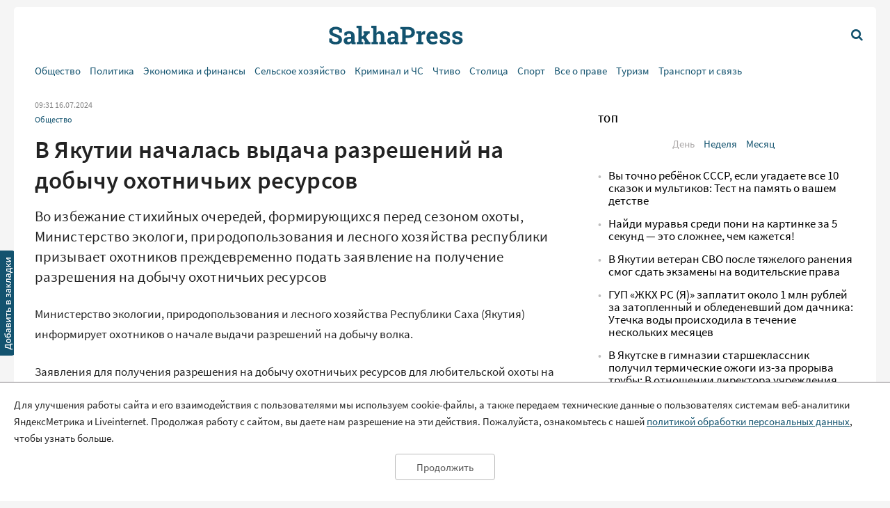

--- FILE ---
content_type: text/html; charset=UTF-8
request_url: https://sakhapress.ru/archives/296079
body_size: 10560
content:
<!DOCTYPE html>
<html lang="ru">

<head>
    <meta charset="utf-8">
    <title>      В Якутии началась выдача разрешений на добычу охотничьих ресурсов | SakhaPress.ru
  </title>
    <meta name="description" content="      Во избежание стихийных очередей, формирующихся перед сезоном охоты, Министерство экологи, природопользования и лесного хозяйства республики призывает охотников преждевременно подать заявление на получение разрешения на добычу охотничьих ресурсов
  ">
    <meta name="viewport" content="width=device-width, initial-scale=1">
    <meta name="yandex-verification" content="c6b337edaf8ef4c2" />
    <meta name="google-site-verification" content="y7-9fESnb7W3EC6SSG8Gg-Y4oqJRRQIyheWuz1eyYIU" />
          <link rel="canonical" href="https://sakhapress.ru/archives/296079" />
      <link rel="amphtml" href="https://sakhapress.ru/amp/archives/296079">
            <script type="application/ld+json">
	{
		"@context": "http://schema.org",
		"@type": "NewsArticle",
		"mainEntityOfPage": {
		"@type": "WebPage",
		"@id": "https://sakhapress.ru/archives/296079"
	},
	"headline": "В Якутии началась выдача разрешений на добычу охотничьих ресурсов",
	"image": {
	"@type": "ImageObject",
		"url": "https://sakhapress.ru/img/logo_big_1180n620.png",
	"width": 1180,
	"height": 620
	},
"datePublished": "2024-07-16T09:31:39+09:00",
"dateModified": "2024-07-16T09:31:39+09:00",
"author": {
"@type": "Person",
"name": "SAKHAPRESS"
},
"publisher": {
"@type": "Organization",
"name": "SakhaPress.Ru",
"logo": {
"@type": "ImageObject",
"url": "https://sakhapress.ru/img/logo_mini_168n60.png",
"width": 168,
"height": 60
}
},
"description": "Во избежание стихийных очередей, формирующихся перед сезоном охоты, Министерство экологи, природопользования и лесного хозяйства республики призывает охотников преждевременно подать заявление на получение разрешения на добычу охотничьих ресурсов"
}
</script>            <meta property="og:url" content="https://sakhapress.ru/archives/296079">
 <meta property="og:type" content="article">
 <meta property="og:title" content="В Якутии началась выдача разрешений на добычу охотничьих ресурсов">
  <meta property="og:image" content="https://sakhapress.ru/img/logo_big_1180n620.png">
 <meta property="og:image:width" content="1180">
 <meta property="og:image:height" content="620">
  <meta property="og:description" content="Во избежание стихийных очередей, формирующихся перед сезоном охоты, Министерство экологи, природопользования и лесного хозяйства республики призывает охотников преждевременно подать заявление на получение разрешения на добычу охотничьих ресурсов">
 <meta property="og:site_name" content="Sakhapress.ru">
 <meta property="og:locale" content="ru_RU">
 <meta property="article:author" content="SAKHAPRESS">  
    <link rel="icon" href="/favicon-16.png" sizes="16x16" type="image/png">
    <link rel="icon" href="/favicon-32.png" sizes="32x32" type="image/png">
    <link rel="icon" href="/favicon-48.png" sizes="48x48" type="image/png">
    <link rel="icon" href="/favicon-62.png" sizes="62x62" type="image/png">
    <link rel="icon" href="/favicon-192.png" sizes="192x192" type="image/png">
    <link rel="alternate" type="application/rss+xml" href="http://sakhapress.ru/feed" />

    <link rel="preload" as="style" href="https://sakhapress.ru/build/assets/user-fa587cb6.css" /><link rel="modulepreload" href="https://sakhapress.ru/build/assets/user-85237fbb.js" /><link rel="stylesheet" href="https://sakhapress.ru/build/assets/user-fa587cb6.css" /><script type="module" src="https://sakhapress.ru/build/assets/user-85237fbb.js"></script>            <!-- Yandex.RTB -->
        <script>
            window.yaContextCb = window.yaContextCb || []
        </script>
        <script src="https://yandex.ru/ads/system/context.js" async></script>
    </head>

<body id='up'>
        <div>
        <a id="top" href="#up"><i class="icon icon-up-big"></i></a>
    </div>
    <a id="bookmarkme" href="#" rel="sidebar" title="SakhaPress.ru"><img alt='bookmark'
            src="/img/bookmark.png"></a>
    <div class="vFromDesktop">
		<div class="container">
		<div class="header_banner">
									<!-- Yandex.RTB R-A-81595-28 -->
<div id="yandex_rtb_R-A-81595-28"></div>
<script>window.yaContextCb.push(()=>{
  Ya.Context.AdvManager.render({
    renderTo: 'yandex_rtb_R-A-81595-28',
    blockId: 'R-A-81595-28'
  })
})</script>
					</div>
	</div>
	</div>
<div class="vBeforeDesktop">
		<div class="container">
		<div class="header_banner">
									<!-- Yandex.RTB R-A-81595-26 -->
<div id="yandex_rtb_R-A-81595-26"></div>
<script>window.yaContextCb.push(()=>{
  Ya.Context.AdvManager.render({
    renderTo: 'yandex_rtb_R-A-81595-26',
    blockId: 'R-A-81595-26'
  })
})</script>
					</div>
	</div>
	</div>
    <header class="vBeforeDesktop">
	<div class="container">
		<div class="wrapper">
			<div class="cell logo">
				<a class="link" href='/'>
					<img alt="SakhaPress Logo" src="/img/logo.png?v=3">
				</a>
			</div>
			<div class="cell alignright menu_button">
				<a href="#" class="open_menu"><i class="icon icon-menu"></i></a>
			</div>
		</div>
		<div class="menu">
	<div class="content">
		<ul class="categories_items">

						<li class="item"><a href="https://sakhapress.ru/archives/category/society"
					class="link">Общество</a></li>
						<li class="item"><a href="https://sakhapress.ru/archives/category/politics"
					class="link">Политика</a></li>
						<li class="item"><a href="https://sakhapress.ru/archives/category/economy"
					class="link">Экономика и финансы</a></li>
						<li class="item"><a href="https://sakhapress.ru/archives/category/dorogi-yakutii"
					class="link">Сельское хозяйство</a></li>
						<li class="item"><a href="https://sakhapress.ru/archives/category/criminal"
					class="link">Криминал и ЧС</a></li>
						<li class="item"><a href="https://sakhapress.ru/archives/category/read"
					class="link">Чтиво</a></li>
						<li class="item"><a href="https://sakhapress.ru/archives/category/capital"
					class="link">Столица</a></li>
						<li class="item"><a href="https://sakhapress.ru/archives/category/sport"
					class="link">Спорт</a></li>
						<li class="item"><a href="https://sakhapress.ru/archives/category/vse-o-prave"
					class="link">Все о праве</a></li>
						<li class="item"><a href="https://sakhapress.ru/archives/category/turizm"
					class="link">Туризм</a></li>
						<li class="item"><a href="https://sakhapress.ru/archives/category/discounts"
					class="link">Транспорт и связь</a></li>
			
			<li class="item search_item"><a href="https://sakhapress.ru/search" class="link"><i
						class="icon icon-search"></i>Поиск</a></li>
		</ul>
	</div>
</div>	</div>
</header>
<div class="container vFromDesktop">
	<header>
		<div class="wrapper">
			<div class="cell">

			</div>
			<div class="cell logo">
				<a class="link" href='/'>
					<div class="svg">

					</div>
				</a>
			</div>
			<div class="cell alignright menu_button">
				<a href="https://sakhapress.ru/search" class="search"><i class="icon icon-search"></i></a>
			</div>
		</div>
	</header>
</div>
<div class="container vFromDesktop">
	<div class="nav ">

		<div class="menu">
	<div class="content">
		<ul class="categories_items">

						<li class="item"><a href="https://sakhapress.ru/archives/category/society"
					class="link">Общество</a></li>
						<li class="item"><a href="https://sakhapress.ru/archives/category/politics"
					class="link">Политика</a></li>
						<li class="item"><a href="https://sakhapress.ru/archives/category/economy"
					class="link">Экономика и финансы</a></li>
						<li class="item"><a href="https://sakhapress.ru/archives/category/dorogi-yakutii"
					class="link">Сельское хозяйство</a></li>
						<li class="item"><a href="https://sakhapress.ru/archives/category/criminal"
					class="link">Криминал и ЧС</a></li>
						<li class="item"><a href="https://sakhapress.ru/archives/category/read"
					class="link">Чтиво</a></li>
						<li class="item"><a href="https://sakhapress.ru/archives/category/capital"
					class="link">Столица</a></li>
						<li class="item"><a href="https://sakhapress.ru/archives/category/sport"
					class="link">Спорт</a></li>
						<li class="item"><a href="https://sakhapress.ru/archives/category/vse-o-prave"
					class="link">Все о праве</a></li>
						<li class="item"><a href="https://sakhapress.ru/archives/category/turizm"
					class="link">Туризм</a></li>
						<li class="item"><a href="https://sakhapress.ru/archives/category/discounts"
					class="link">Транспорт и связь</a></li>
			
			<li class="item search_item"><a href="https://sakhapress.ru/search" class="link"><i
						class="icon icon-search"></i>Поиск</a></li>
		</ul>
	</div>
</div>
	</div>
</div>    <div class="container">
        <main>
                  <div class="row">
          <div class="eight columns">
              <div class="content">
                  <div class="meta">
	<span class="date">09:31 16.07.2024</span>
	</div>                  <ul class="categories_items">
		<li class="item"><a class="link" href='https://sakhapress.ru/archives/category/society'>Общество</a></li>
	</ul>                  <h1>В Якутии началась выдача разрешений на добычу охотничьих ресурсов</h1>                  <div class="lead">
 	Во избежание стихийных очередей, формирующихся перед сезоном охоты, Министерство экологи, природопользования и лесного хозяйства республики призывает охотников преждевременно подать заявление на получение разрешения на добычу охотничьих ресурсов
 </div>
                   <div class="text">
	<p>Министерство экологии, природопользования и лесного хозяйства Республики Саха (Якутия) информирует охотников о начале выдачи разрешений на добычу волка.</p>    <p>Заявления для получения разрешения на добычу охотничьих ресурсов для любительской охоты на общедоступных охотничьих угодьях республики принимается следующими способами:</p><div class="banner vFromDesktop"> 		<!-- Yandex.RTB R-A-81595-33 -->  <div id="yandex_rtb_R-A-81595-33"></div>  <script>
window.yaContextCb.push(()=>{
	Ya.Context.AdvManager.render({
		"blockId": "R-A-81595-33",
		"renderTo": "yandex_rtb_R-A-81595-33"
	})
})
</script> 	</div>  <div class="banner vBeforeDesktop"> 		<!-- Yandex.RTB R-A-81595-27 -->  <div id="yandex_rtb_R-A-81595-27"></div>  <script>window.yaContextCb.push(()=>{
	Ya.Context.AdvManager.render({
		"blockId": "R-A-81595-27",
		"renderTo": "yandex_rtb_R-A-81595-27"
	})
})
</script> 	</div>     <p>Ежедневно путем подачи<strong> электронного заявления</strong> через региональный портал государственных и муниципальных услуг: <a href="https://e-yakutia.ru/#/service/1400000000160255394/info" rel="nofollow">https://e-yakutia.ru/#/service/1400000000160255394/info</a>;</p>    <p>При личном обращении, в комитет или инспекцию государственного экологического надзора  Минэкологии Якутии еженедельно по<strong> вторникам</strong> с 09:00 часов до 18:00 часов, с перерывом на обед с 13:00 часов до 14:00 часов;</p>    <p>В офисах предоставления государственных и муниципальных услуг <strong>&laquo;Мои Документы&raquo;</strong>.</p>    <p>Таким образом, при личном приёме можно подать заявление для получения разрешения на добычу охотничьих ресурсов для осуществления любительской охоты на общедоступных охотничьих угодьях республики<strong> еженедельно только по вторникам</strong>, а в остальные рабочие дни специалисты будут работать с заявлениями, поступившими через региональный региональный портал государственных и муниципальных услуг <a href="https://e-yakutia.ru/#/service/1400000000160255394/info" rel="nofollow">https://e-yakutia.ru/#/service/1400000000160255394/info</a>.</p>    <p>В городе Якутске разрешения на добычу охотничьих ресурсов выдаются по адресу: Якутск, 202 мкр., корпус 18/2, 2 этаж (Якутский комитет государственного экологического надзора).</p>    <p>Также с 15 июля 2024 года принимаются заявления для получения разрешения на добычу водоплавающей, болотно-луговой, степной и полевой дичи для осуществления охоты с легавыми собаками, ретриверами, спаниелями и ловчими птицами.</p><div class="banner vFromDesktop"> 		<!-- Yandex.RTB R-A-81595-30 -->  <div id="yandex_rtb_R-A-81595-30"></div>  <script>window.yaContextCb.push(()=>{
  Ya.Context.AdvManager.render({
    renderTo: 'yandex_rtb_R-A-81595-30',
    blockId: 'R-A-81595-30'
  })
})</script> 	</div>  <div class="banner vBeforeDesktop"> 		<!-- Yandex.RTB R-A-81595-30 -->  <div id="yandex_rtb_R-A-81595-30"></div>  <script>window.yaContextCb.push(()=>{
	Ya.Context.AdvManager.render({
		"blockId": "R-A-81595-30",
		"renderTo": "yandex_rtb_R-A-81595-30"
	})
})
</script> 	</div>     <p>Во избежание стихийных очередей, формирующихся перед сезоном охоты, Министерство экологи, природопользования и лесного хозяйства республики призывает охотников преждевременно подать заявление на получение разрешения на добычу охотничьих ресурсов.</p>
	</div>                  <div class="text_author">
	SAKHAPRESS
</div>
                                                      <div class="banner vFromDesktop">
		<!-- Yandex.RTB R-A-81595-33 -->
<div id="yandex_rtb_R-A-81595-33"></div>
<script>
window.yaContextCb.push(()=>{
	Ya.Context.AdvManager.render({
		"blockId": "R-A-81595-33",
		"renderTo": "yandex_rtb_R-A-81595-33"
	})
})
</script>
	</div>

<div class="banner vBeforeDesktop">
		<!-- Yandex.RTB R-A-81595-25 -->
<div id="yandex_rtb_R-A-81595-25"></div>
<script type="text/javascript">
    (function(w, d, n, s, t) {
        w[n] = w[n] || [];
        w[n].push(function() {
            Ya.Context.AdvManager.render({
                blockId: "R-A-81595-25",
                renderTo: "yandex_rtb_R-A-81595-25",
                async: true
            });
        });
        t = d.getElementsByTagName("script")[0];
        s = d.createElement("script");
        s.type = "text/javascript";
        s.src = "//an.yandex.ru/system/context.js";
        s.async = true;
        t.parentNode.insertBefore(s, t);
    })(this, this.document, "yandexContextAsyncCallbacks");
</script>
	</div>
                  <a class="dft_button" href='#comments'>
  	Прокомментировать
  </a>
                    <a class="telegram_link" rel="nofollow" href='https://t.me/sakhapress1'><i class="icon icon-telegram"></i>Наш канал в Telegram</a>                  <div class="share">
	<script src="https://yastatic.net/es5-shims/0.0.2/es5-shims.min.js"></script>
	<script src="https://yastatic.net/share2/share.js"></script>
	<div class="ya-share2" data-services="vkontakte,odnoklassniki,twitter,whatsapp,telegram"></div>
</div>                  <div id="comments" class="comments">
	<div class="items">
						<h2 style="display: none">Комментарии</h2>
					</div>
	<h2>Добавить комментарий</h2>
<form action="https://sakhapress.ru/comments/store" method='post' id="create_comment">
	<div class="form_group">
		<label class="author" for="comment_author">Имя</label>
		<input required="required" id="comment_author" type="text" name="author" value="">
	</div>
	<div class="form_group">
		<label class="comment" for="comment_text">Ваш комментарий</label>
		<textarea required="required" id='comment_text' class="u-full-width" name='text'></textarea>
	</div> 
	<div class="form_group meta">
		<input id="email" type="text" name="email" value="">
		<input id="comment_time" type="hidden" name="comment_time" value="[base64]">
		<input type="hidden" name="_token" value="qtA0cKgwXRgQXX9Lwno5MOfnqoRxJfRtjOmMp0HT">
		<input type="hidden" name="post_id" value="296079">
	</div>
	<div class="alignright">
		<input id='submit_comment' class="button-primary" type="submit" value="Отправить">
	</div>
</form></div>
                                        <div>
<!-- Yandex Native Ads C-A-81595-31 -->
<div id="yandex_rtb_C-A-81595-31"></div>
<script>window.yaContextCb.push(()=>{
  Ya.Context.AdvManager.renderWidget({
    renderTo: 'yandex_rtb_C-A-81595-31',
    blockId: 'C-A-81595-31'
  })
})</script>

</div>                      <div class="day_themes">
    <h2>Это актуально!</h2>
            <div class="row">
                            <div class="four columns">
                    <div class="theme">
                                                    <div class="image">
                                <a href="https://sakhapress.ru/archives/308894">
                                    <img alt="СССР наизусть: сдадите ли вы тест из 8 вопросов о советской жизни без ошибок?" src="/thumbnails/400/250/wp-content/uploads/2026/01/y11naFB6As.jpg">
                                </a>
                            </div>
                                                <div class="title">
                            <a class="link bold" href="https://sakhapress.ru/archives/308894">СССР наизусть: сдадите ли вы тест из 8 вопросов о советской жизни без ошибок?</a>
                        </div>
                    </div>
                </div>
                            <div class="four columns">
                    <div class="theme">
                                                    <div class="image">
                                <a href="https://sakhapress.ru/archives/308893">
                                    <img alt="Кролик с корзинкой: найдите 6 отличий на картинке за 15 секунд! Справитесь?" src="/thumbnails/400/250/wp-content/uploads/2026/01/FzeVpl5PMX.jpg">
                                </a>
                            </div>
                                                <div class="title">
                            <a class="link bold" href="https://sakhapress.ru/archives/308893">Кролик с корзинкой: найдите 6 отличий на картинке за 15 секунд! Справитесь?</a>
                        </div>
                    </div>
                </div>
                            <div class="four columns">
                    <div class="theme">
                                                    <div class="image">
                                <a href="https://sakhapress.ru/archives/308892">
                                    <img alt="Тест на знание ПДД, где важны детали: реверсивное движение, знаки по дням и поворот с полосы" src="/thumbnails/400/250/wp-content/uploads/2026/01/qpc2BZjLYA.jpg">
                                </a>
                            </div>
                                                <div class="title">
                            <a class="link bold" href="https://sakhapress.ru/archives/308892">Тест на знание ПДД, где важны детали: реверсивное движение, знаки по дням и поворот с полосы</a>
                        </div>
                    </div>
                </div>
                    </div>
            <div class="row">
                            <div class="four columns">
                    <div class="theme">
                                                    <div class="image">
                                <a href="https://sakhapress.ru/archives/308891">
                                    <img alt="Гороскоп на 22 января: кому день принесёт любовное приключение, а кому — горькое расставание?" src="/thumbnails/400/250/wp-content/uploads/2026/01/Z3cPRzoy4f.jpg">
                                </a>
                            </div>
                                                <div class="title">
                            <a class="link bold" href="https://sakhapress.ru/archives/308891">Гороскоп на 22 января: кому день принесёт любовное приключение, а кому — горькое расставание?</a>
                        </div>
                    </div>
                </div>
                            <div class="four columns">
                    <div class="theme">
                                                    <div class="image">
                                <a href="https://sakhapress.ru/archives/308890">
                                    <img alt="Учительницу из Петербурга Афину С., обвинённую в совращении школьников, направили на психиатрическое освидетельствование" src="/thumbnails/400/250/wp-content/uploads/2026/01/1Th98MwnpM.jpg">
                                </a>
                            </div>
                                                <div class="title">
                            <a class="link bold" href="https://sakhapress.ru/archives/308890">Учительницу из Петербурга Афину С., обвинённую в совращении школьников, направили на психиатрическое освидетельствование</a>
                        </div>
                    </div>
                </div>
                            <div class="four columns">
                    <div class="theme">
                                                    <div class="image">
                                <a href="https://sakhapress.ru/archives/308884">
                                    <img alt="Головоломка на логику: К какой из замочных скважин подойдёт этот ключ?" src="/thumbnails/400/250/wp-content/uploads/2026/01/MRABmQhQbi.jpg">
                                </a>
                            </div>
                                                <div class="title">
                            <a class="link bold" href="https://sakhapress.ru/archives/308884">Головоломка на логику: К какой из замочных скважин подойдёт этот ключ?</a>
                        </div>
                    </div>
                </div>
                    </div>
    
</div>
                                </div>
          </div>
          <div class="four columns">
              <div class="banner vFromDesktop">
		<!-- Yandex.RTB R-A-81595-29 -->
<div id="yandex_rtb_R-A-81595-29"></div>
<script>window.yaContextCb.push(()=>{
  Ya.Context.AdvManager.render({
    renderTo: 'yandex_rtb_R-A-81595-29',
    blockId: 'R-A-81595-29'
  })
})</script>
	</div>

<div class="top">
 	<h2>ТОП</h2>
 	<ul class="switcher">  
 		<li><a id="popular_day" class="current item" href="#">День</a></li> 
 		<li><a id="popular_week" class="item" href="#">Неделя</a></li>  
 		<li><a id="popular_month" class="item" href="#">Месяц</a></li> 
 	</ul>
 	<ul class="items popular_day">
 		 
 		<li class="item"><a class="link" href="https://sakhapress.ru/archives/308865">Вы точно ребёнок СССР, если угадаете все 10 сказок и мультиков: Тест на память о вашем детстве</a></li>
 		 
 		<li class="item"><a class="link" href="https://sakhapress.ru/archives/308864">Найди муравья среди пони на картинке за 5 секунд — это сложнее, чем кажется!</a></li>
 		 
 		<li class="item"><a class="link" href="https://sakhapress.ru/archives/308872">В Якутии ветеран СВО после тяжелого ранения смог сдать экзамены на водительские права</a></li>
 		 
 		<li class="item"><a class="link" href="https://sakhapress.ru/archives/308868">ГУП «ЖКХ РС (Я)» заплатит около 1 млн рублей за затопленный и обледеневший дом дачника: Утечка воды происходила в течение нескольких месяцев</a></li>
 		 
 		<li class="item"><a class="link" href="https://sakhapress.ru/archives/308873">В Якутске в гимназии старшеклассник получил термические ожоги из-за прорыва трубы: В отношении директора учреждения возбуждено административное дело</a></li>
 		 	</ul>
 	<ul style="display: none" class="items popular_week">
 		 
 		<li class="item"><a class="link" href="https://sakhapress.ru/archives/308801">Ужин для зайчат: найдите одно отличие на картинке</a></li>
 		 
 		<li class="item"><a class="link" href="https://sakhapress.ru/archives/308785">Тест для эрудитов: Сможете набрать 10/10 и доказать, что ваши знания выше среднего?</a></li>
 		 
 		<li class="item"><a class="link" href="https://sakhapress.ru/archives/308775">Тест на внимательность для детей и взрослых: Найдите спрятавшегося червячка на картинке за 5 секунд</a></li>
 		 
 		<li class="item"><a class="link" href="https://sakhapress.ru/archives/308805">Тест по забытым блюдам советской кухни на 11/11: Вы точно ели это в СССР?</a></li>
 		 
 		<li class="item"><a class="link" href="https://sakhapress.ru/archives/308833">Тест по живописи: Узнай шедевр с одного взгляда -- сможешь назвать все картины русских художников?</a></li>
 		 	</ul>
 	<ul style="display: none" class="items popular_month">
 		 
 		<li class="item"><a class="link" href="https://sakhapress.ru/archives/308671">Забавная головоломка: найдите одно отличие между двумя котиками</a></li>
 		 
 		<li class="item"><a class="link" href="https://sakhapress.ru/archives/308658">Найди одно отличие: милая головоломка для разминки мозга</a></li>
 		 
 		<li class="item"><a class="link" href="https://sakhapress.ru/archives/308801">Ужин для зайчат: найдите одно отличие на картинке</a></li>
 		 
 		<li class="item"><a class="link" href="https://sakhapress.ru/archives/308642">Тест для знатоков: 8 вопросов о жизни в СССР, на которые легко ответили бы только свидетели той эпохи</a></li>
 		 
 		<li class="item"><a class="link" href="https://sakhapress.ru/archives/308464">Тест на внимательность: найдите кошечку с телефоном за 5 секунд!</a></li>
 		 	</ul>
 </div><div class="banner vFromDesktop">
		<!-- Yandex.RTB R-A-81595-19 -->
<div id="yandex_rtb_R-A-81595-19"></div>
<script>
window.yaContextCb.push(() => {
    Ya.Context.AdvManager.render({
        "blockId": "R-A-81595-19",
        "renderTo": "yandex_rtb_R-A-81595-19"
    })
})
</script>
	</div>

    <div class="last_news">
	<h2>Свежие новости</h2>
	<ul class="items">
				<li class="item"><a class="link" href="https://sakhapress.ru/archives/308889">Якутская городская Дума выражает соболезнования депутату Алексею Семёнову</a></li>
				<li class="item"><a class="link" href="https://sakhapress.ru/archives/308888">График ремонтных работ энергетиков на период с 22 января по 9 февраля</a></li>
				<li class="item"><a class="link" href="https://sakhapress.ru/archives/308887">Энергетики сообщают о срочных неотложных работах энергетиков 22 января в Якутске</a></li>
				<li class="item"><a class="link" href="https://sakhapress.ru/archives/308883">В Якутии смартфоны Xiaomi обогнали Samsung и Apple в 2025 году</a></li>
			</ul>
</div><div class="social_networks">
 	<h2>SakhaPress в соцсетях</h2>
 	<div class="row">
 		<div class="six columns">
 			<ul class="items">
 				<li class="item"><a rel="nofollow" target="_blank" href="https://vk.com/sakhapress24" class='link vk'><i class="icon icon-vkontakte"></i>Вконтакте</a></li>
                <li class="item"><a rel="nofollow" target="_blank" href="https://www.youtube.com/channel/UCXHa7v9RRb8ybLW5rwh2gKg?view_as=subscriber" class='link youtube'><i class="icon icon-youtube-play"></i>YouTube</a></li>
                <li class="item"><a rel="nofollow" target="_blank" href="https://ok.ru/sakhapress" class='link ok'><i class="icon icon-odnoklassniki"></i>Одноклассники</a></li>
 			</ul>
 		</div>
 		<div class="six columns">
 			<ul class="items">
 				<li class="item"><a rel="nofollow" target="_blank" href="https://t.me/sakhapress1" class='link telegram'><i class="icon icon-telegram"></i>Telegram</a></li>
 				<li class="item"><a rel="nofollow" target="_blank" href="https://chat.whatsapp.com/De97XpzT3701bPaTScsuqp" class='link whatsapp'><i class="icon icon-whatsapp"></i>WhatsApp</a></li>
 			</ul>
 		</div>
 	</div>
 </div>

 <!--<a rel="nofollow" class="dft_button" href='https://www.instagram.com/sakhapress1/'><i class="icon icon-instagram"></i>Присоединиться</a>-->
<div class='weather vFromDesktop'>
	<h2>Погода</h2>
	<div class="informer">
		<a href="https://clck.yandex.ru/redir/dtype=stred/pid=7/cid=1228/*https://yandex.ru/pogoda/74" target="_blank"><img class="lozad" data-src="https://info.weather.yandex.net/74/2_white.ru.png?domain=ru" border="0" alt="Яндекс.Погода"/><img width="1" height="1" src="https://clck.yandex.ru/click/dtype=stred/pid=7/cid=1227/*https://img.yandex.ru/i/pix.gif" alt="" border="0"/></a>
	</div>
</div><noindex>
<div class='currency vFromDesktop'>
	<h2>Курс валют</h2>
<iframe class="lozad" style="width:100%;border:0;overflow:hidden;background-color:transparent;height:235px" scrolling="no" data-src="https://fortrader.org/informers/getInformer?st=1&cat=7&title=%D0%9A%D1%83%D1%80%D1%81%D1%8B%20%D0%B2%D0%B0%D0%BB%D1%8E%D1%82%20%D0%A6%D0%91%20%D0%A0%D0%A4&texts=%7B%22toolTitle%22%3A%22%D0%92%D0%B0%D0%BB%D1%8E%D1%82%D0%B0%22%2C%22todayCourse%22%3A%22RUB%22%7D&mult=1&showGetBtn=0&hideHeader=0&hideDate=0&w=0&codes=1&colors=false&items=2%2C21&columns=todayCourse&toCur=11111"></iframe>
</div>
</noindex>          </div>
      </div>
          </main>
    </div>
    <div class="container">
	<footer>
		<div class="row">
			<div class="four columns">
				<ul class="items">
					<li class="item"><span class="age">18+</span> Все права защищены.</li>
					<li class="item">Сетевое издание Sakhapress зарегистрировано в Федеральной службе по надзору в сфере связи, информационных технологий и массовых коммуникаций (Роскомнадзор) 29 мая 2017 года. Свидетельство о регистрации Эл № ФС77-69888.</li>
				</ul>
			</div> 
			<div class="four columns">
				<ul class="items">
					<li class="item">Использование текстовых и иных материалов с сайта Сетевого издания Sakhapress на иных ресурсах в сети Интернет и в социальных сетях разрешается только с письменного согласия редакции Sakhapress и гиперссылкой на сайт Sakhapress.</li>
					<li class="item">В сетевом издании Sakhapress возможны упоминания <a class="link" href="https://minjust.gov.ru/ru/activity/directions/998/">иноагентов</a> и
					<a class="link" href="https://minjust.gov.ru/ru/documents/7822/">запрещенных организаций</a>. Списки пополняются.
					Организация Metа, ее продукты Instagram и Facebook запрещены в РФ за экстремизм.</li>
					<li class="item">Разработка сайта: <a style="text-decoration: none; color: white" href='https://iolky.ru/'><span style="color: #7f9cf5 ">io</span>lky</a></li>
				</ul>
			</div>
			<div class="four columns">
				<ul class="items">
					<li class="item">Главный редактор: Яровиков А.Д.</li>
					<li class="item">Учредитель: ИП "Мурсакулова Э.М."</li>
					<li class="item">Телефон редакции: +7-914-273-40-15</li>
					<li class="item">E-mail редакции: sakhapress@mail.ru</li>
				</ul>
			</div>
		</div>
		<div class="row">
			<div class="four columns">
				<ul class="items">
					<li class="item"><a class="link" href='/page/rules'>Правила сайта</a></li>
					<li class="item"><a class="link" href='/page/politika-obrabotki-personalnyh-dannyh'>Политика обработки персональных данных</a></li>
					<li class="item"><a class="link" href='/page/prays-list'>Размещение рекламы</a></li>
					<li class="item"><a class="link" href='/page/kontakty'>Контакты</a></li>
				</ul>
			</div>
			<div class="eight columns">
					<!--LiveInternet counter--><script type="text/javascript">
document.write('<a href="//www.liveinternet.ru/click" '+
'target="_blank"><img src="//counter.yadro.ru/hit?t44.6;r'+
escape(document.referrer)+((typeof(screen)=='undefined')?'':
';s'+screen.width+''+screen.height+''+(screen.colorDepth?
screen.colorDepth:screen.pixelDepth))+';u'+escape(document.URL)+
';h'+escape(document.title.substring(0,150))+';'+Math.random()+
'" alt="" title="LiveInternet" '+
'border="0" width="31" height="31"><\/a>')
</script><!--/LiveInternet-->

<!-- Yandex.Metrika counter -->
<script type="text/javascript" >
   (function(m,e,t,r,i,k,a){m[i]=m[i]||function(){(m[i].a=m[i].a||[]).push(arguments)};
   m[i].l=1*new Date();k=e.createElement(t),a=e.getElementsByTagName(t)[0],k.async=1,k.src=r,a.parentNode.insertBefore(k,a)})
   (window, document, "script", "https://mc.yandex.ru/metrika/tag.js", "ym");

   ym(51179711, "init", {
        clickmap:true,
        trackLinks:true,
        accurateTrackBounce:true
   });
</script>
<noscript><div><img src="https://mc.yandex.ru/watch/51179711" style="position:absolute; left:-9999px;" alt="" /></div></noscript>
<!-- /Yandex.Metrika counter -->

			</div>
		</div>
		
	</footer>
</div>    <div id="personal_data_policy_card" style="display: none;">
        <p>Для улучшения работы сайта и его взаимодействия с пользователями мы используем cookie-файлы, а также передаем
            технические данные о пользователях системам веб-аналитики ЯндексМетрика и Liveinternet. Продолжая работу с
            сайтом, вы даете нам разрешение на эти действия. Пожалуйста, ознакомьтесь с нашей <a
                href="https://sakhapress.ru/page/politika-obrabotki-personalnyh-dannyh">политикой обработки персональных
                данных</a>, чтобы узнать больше.</p>
        <div class="button_container"><button>Продолжить</button></div>
    </div>
    <!-- Yandex.RTB R-A-81595-34 -->
    <script>
        window.yaContextCb.push(() => {
            Ya.Context.AdvManager.render({
                "blockId": "R-A-81595-34",
                "type": "fullscreen",
                "platform": "touch"
            })
        })
    </script>
</body>

</html>
